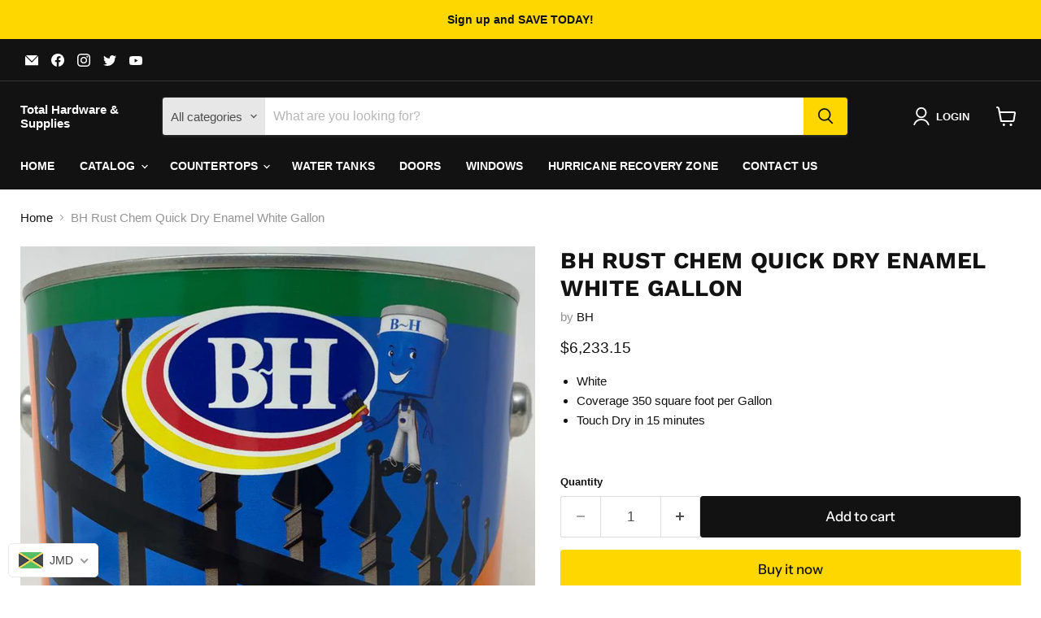

--- FILE ---
content_type: text/javascript; charset=utf-8
request_url: https://totalhardwareja.com/products/132030-008-001.js
body_size: 14
content:
{"id":4711880392785,"title":"BH Rust Chem Quick Dry Enamel White Gallon","handle":"132030-008-001","description":"\u003cul\u003e\n\u003cli\u003eWhite\u003c\/li\u003e\n\u003cli\u003eCoverage 350 square foot per Gallon\u003c\/li\u003e\n\u003cli\u003eTouch Dry in 15 minutes\u003c\/li\u003e\n\u003c\/ul\u003e\n\u003cp\u003e \u003c\/p\u003e","published_at":"2020-10-14T16:53:11-05:00","created_at":"2020-10-14T16:53:14-05:00","vendor":"BH","type":"Paint","tags":["Paint","Rust Chem Oil"],"price":623315,"price_min":623315,"price_max":623315,"available":true,"price_varies":false,"compare_at_price":476273,"compare_at_price_min":476273,"compare_at_price_max":476273,"compare_at_price_varies":false,"variants":[{"id":32699164983377,"title":"Default Title","option1":"Default Title","option2":null,"option3":null,"sku":"708018211424","requires_shipping":true,"taxable":true,"featured_image":null,"available":true,"name":"BH Rust Chem Quick Dry Enamel White Gallon","public_title":null,"options":["Default Title"],"price":623315,"weight":4082,"compare_at_price":476273,"inventory_management":"shopify","barcode":"","requires_selling_plan":false,"selling_plan_allocations":[]}],"images":["\/\/cdn.shopify.com\/s\/files\/1\/2680\/8698\/products\/23066962ab72c3b2ad143b18b3e30d702c6c0411.jpg?v=1602712394","\/\/cdn.shopify.com\/s\/files\/1\/2680\/8698\/products\/WhatsAppImage2020-10-14at4.51.01PM.jpg?v=1602712544"],"featured_image":"\/\/cdn.shopify.com\/s\/files\/1\/2680\/8698\/products\/23066962ab72c3b2ad143b18b3e30d702c6c0411.jpg?v=1602712394","options":[{"name":"Title","position":1,"values":["Default Title"]}],"url":"\/products\/132030-008-001","media":[{"alt":null,"id":8093112565841,"position":1,"preview_image":{"aspect_ratio":0.734,"height":1280,"width":940,"src":"https:\/\/cdn.shopify.com\/s\/files\/1\/2680\/8698\/products\/23066962ab72c3b2ad143b18b3e30d702c6c0411.jpg?v=1602712394"},"aspect_ratio":0.734,"height":1280,"media_type":"image","src":"https:\/\/cdn.shopify.com\/s\/files\/1\/2680\/8698\/products\/23066962ab72c3b2ad143b18b3e30d702c6c0411.jpg?v=1602712394","width":940},{"alt":null,"id":8093119152209,"position":2,"preview_image":{"aspect_ratio":0.764,"height":1280,"width":978,"src":"https:\/\/cdn.shopify.com\/s\/files\/1\/2680\/8698\/products\/WhatsAppImage2020-10-14at4.51.01PM.jpg?v=1602712544"},"aspect_ratio":0.764,"height":1280,"media_type":"image","src":"https:\/\/cdn.shopify.com\/s\/files\/1\/2680\/8698\/products\/WhatsAppImage2020-10-14at4.51.01PM.jpg?v=1602712544","width":978}],"requires_selling_plan":false,"selling_plan_groups":[]}